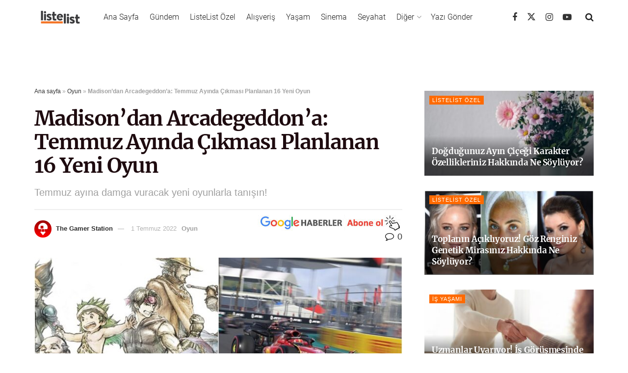

--- FILE ---
content_type: text/html; charset=utf-8
request_url: https://www.google.com/recaptcha/api2/aframe
body_size: 183
content:
<!DOCTYPE HTML><html><head><meta http-equiv="content-type" content="text/html; charset=UTF-8"></head><body><script nonce="Z9iaQOMm16xRgPCt63PdJw">/** Anti-fraud and anti-abuse applications only. See google.com/recaptcha */ try{var clients={'sodar':'https://pagead2.googlesyndication.com/pagead/sodar?'};window.addEventListener("message",function(a){try{if(a.source===window.parent){var b=JSON.parse(a.data);var c=clients[b['id']];if(c){var d=document.createElement('img');d.src=c+b['params']+'&rc='+(localStorage.getItem("rc::a")?sessionStorage.getItem("rc::b"):"");window.document.body.appendChild(d);sessionStorage.setItem("rc::e",parseInt(sessionStorage.getItem("rc::e")||0)+1);localStorage.setItem("rc::h",'1768740567091');}}}catch(b){}});window.parent.postMessage("_grecaptcha_ready", "*");}catch(b){}</script></body></html>